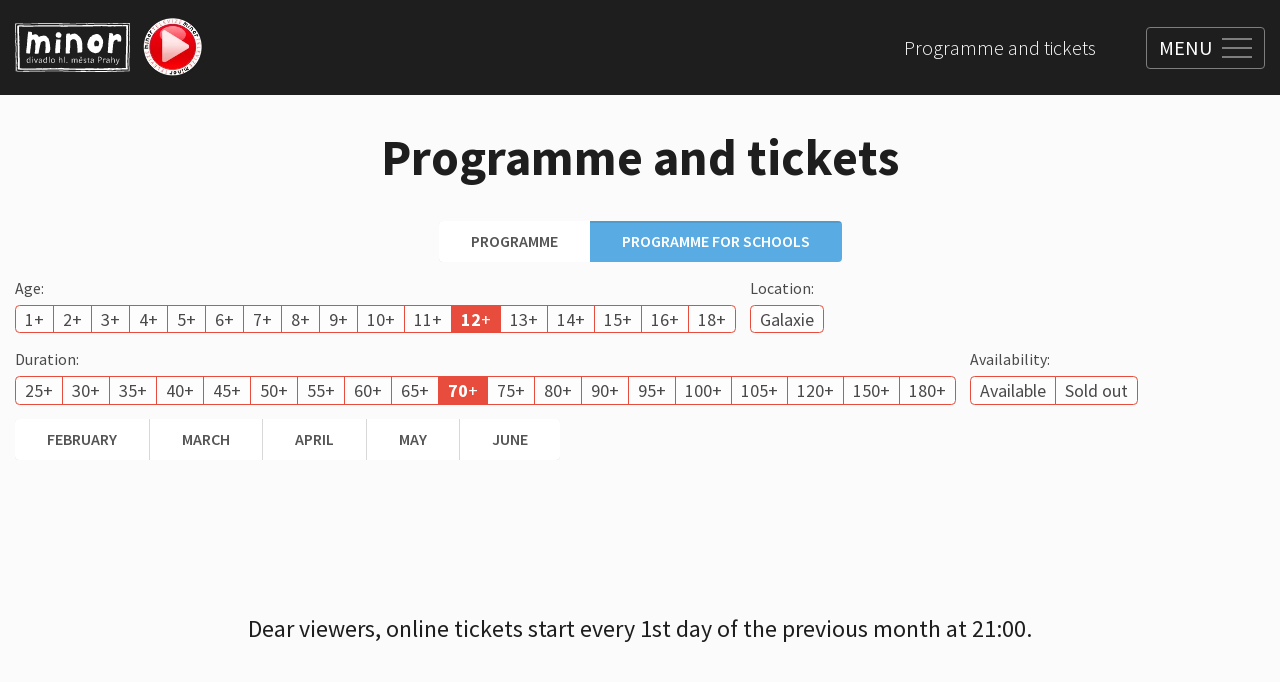

--- FILE ---
content_type: text/html; charset=utf-8
request_url: https://www.google.com/recaptcha/api2/anchor?ar=1&k=6Le8vAUgAAAAANu_mAAOXGJvx31w-ickwdqFk2J9&co=aHR0cHM6Ly93d3cubWlub3IuY3o6NDQz&hl=en&type=image&v=N67nZn4AqZkNcbeMu4prBgzg&theme=light&size=invisible&badge=bottomright&anchor-ms=20000&execute-ms=30000&cb=r9mony6je406
body_size: 49507
content:
<!DOCTYPE HTML><html dir="ltr" lang="en"><head><meta http-equiv="Content-Type" content="text/html; charset=UTF-8">
<meta http-equiv="X-UA-Compatible" content="IE=edge">
<title>reCAPTCHA</title>
<style type="text/css">
/* cyrillic-ext */
@font-face {
  font-family: 'Roboto';
  font-style: normal;
  font-weight: 400;
  font-stretch: 100%;
  src: url(//fonts.gstatic.com/s/roboto/v48/KFO7CnqEu92Fr1ME7kSn66aGLdTylUAMa3GUBHMdazTgWw.woff2) format('woff2');
  unicode-range: U+0460-052F, U+1C80-1C8A, U+20B4, U+2DE0-2DFF, U+A640-A69F, U+FE2E-FE2F;
}
/* cyrillic */
@font-face {
  font-family: 'Roboto';
  font-style: normal;
  font-weight: 400;
  font-stretch: 100%;
  src: url(//fonts.gstatic.com/s/roboto/v48/KFO7CnqEu92Fr1ME7kSn66aGLdTylUAMa3iUBHMdazTgWw.woff2) format('woff2');
  unicode-range: U+0301, U+0400-045F, U+0490-0491, U+04B0-04B1, U+2116;
}
/* greek-ext */
@font-face {
  font-family: 'Roboto';
  font-style: normal;
  font-weight: 400;
  font-stretch: 100%;
  src: url(//fonts.gstatic.com/s/roboto/v48/KFO7CnqEu92Fr1ME7kSn66aGLdTylUAMa3CUBHMdazTgWw.woff2) format('woff2');
  unicode-range: U+1F00-1FFF;
}
/* greek */
@font-face {
  font-family: 'Roboto';
  font-style: normal;
  font-weight: 400;
  font-stretch: 100%;
  src: url(//fonts.gstatic.com/s/roboto/v48/KFO7CnqEu92Fr1ME7kSn66aGLdTylUAMa3-UBHMdazTgWw.woff2) format('woff2');
  unicode-range: U+0370-0377, U+037A-037F, U+0384-038A, U+038C, U+038E-03A1, U+03A3-03FF;
}
/* math */
@font-face {
  font-family: 'Roboto';
  font-style: normal;
  font-weight: 400;
  font-stretch: 100%;
  src: url(//fonts.gstatic.com/s/roboto/v48/KFO7CnqEu92Fr1ME7kSn66aGLdTylUAMawCUBHMdazTgWw.woff2) format('woff2');
  unicode-range: U+0302-0303, U+0305, U+0307-0308, U+0310, U+0312, U+0315, U+031A, U+0326-0327, U+032C, U+032F-0330, U+0332-0333, U+0338, U+033A, U+0346, U+034D, U+0391-03A1, U+03A3-03A9, U+03B1-03C9, U+03D1, U+03D5-03D6, U+03F0-03F1, U+03F4-03F5, U+2016-2017, U+2034-2038, U+203C, U+2040, U+2043, U+2047, U+2050, U+2057, U+205F, U+2070-2071, U+2074-208E, U+2090-209C, U+20D0-20DC, U+20E1, U+20E5-20EF, U+2100-2112, U+2114-2115, U+2117-2121, U+2123-214F, U+2190, U+2192, U+2194-21AE, U+21B0-21E5, U+21F1-21F2, U+21F4-2211, U+2213-2214, U+2216-22FF, U+2308-230B, U+2310, U+2319, U+231C-2321, U+2336-237A, U+237C, U+2395, U+239B-23B7, U+23D0, U+23DC-23E1, U+2474-2475, U+25AF, U+25B3, U+25B7, U+25BD, U+25C1, U+25CA, U+25CC, U+25FB, U+266D-266F, U+27C0-27FF, U+2900-2AFF, U+2B0E-2B11, U+2B30-2B4C, U+2BFE, U+3030, U+FF5B, U+FF5D, U+1D400-1D7FF, U+1EE00-1EEFF;
}
/* symbols */
@font-face {
  font-family: 'Roboto';
  font-style: normal;
  font-weight: 400;
  font-stretch: 100%;
  src: url(//fonts.gstatic.com/s/roboto/v48/KFO7CnqEu92Fr1ME7kSn66aGLdTylUAMaxKUBHMdazTgWw.woff2) format('woff2');
  unicode-range: U+0001-000C, U+000E-001F, U+007F-009F, U+20DD-20E0, U+20E2-20E4, U+2150-218F, U+2190, U+2192, U+2194-2199, U+21AF, U+21E6-21F0, U+21F3, U+2218-2219, U+2299, U+22C4-22C6, U+2300-243F, U+2440-244A, U+2460-24FF, U+25A0-27BF, U+2800-28FF, U+2921-2922, U+2981, U+29BF, U+29EB, U+2B00-2BFF, U+4DC0-4DFF, U+FFF9-FFFB, U+10140-1018E, U+10190-1019C, U+101A0, U+101D0-101FD, U+102E0-102FB, U+10E60-10E7E, U+1D2C0-1D2D3, U+1D2E0-1D37F, U+1F000-1F0FF, U+1F100-1F1AD, U+1F1E6-1F1FF, U+1F30D-1F30F, U+1F315, U+1F31C, U+1F31E, U+1F320-1F32C, U+1F336, U+1F378, U+1F37D, U+1F382, U+1F393-1F39F, U+1F3A7-1F3A8, U+1F3AC-1F3AF, U+1F3C2, U+1F3C4-1F3C6, U+1F3CA-1F3CE, U+1F3D4-1F3E0, U+1F3ED, U+1F3F1-1F3F3, U+1F3F5-1F3F7, U+1F408, U+1F415, U+1F41F, U+1F426, U+1F43F, U+1F441-1F442, U+1F444, U+1F446-1F449, U+1F44C-1F44E, U+1F453, U+1F46A, U+1F47D, U+1F4A3, U+1F4B0, U+1F4B3, U+1F4B9, U+1F4BB, U+1F4BF, U+1F4C8-1F4CB, U+1F4D6, U+1F4DA, U+1F4DF, U+1F4E3-1F4E6, U+1F4EA-1F4ED, U+1F4F7, U+1F4F9-1F4FB, U+1F4FD-1F4FE, U+1F503, U+1F507-1F50B, U+1F50D, U+1F512-1F513, U+1F53E-1F54A, U+1F54F-1F5FA, U+1F610, U+1F650-1F67F, U+1F687, U+1F68D, U+1F691, U+1F694, U+1F698, U+1F6AD, U+1F6B2, U+1F6B9-1F6BA, U+1F6BC, U+1F6C6-1F6CF, U+1F6D3-1F6D7, U+1F6E0-1F6EA, U+1F6F0-1F6F3, U+1F6F7-1F6FC, U+1F700-1F7FF, U+1F800-1F80B, U+1F810-1F847, U+1F850-1F859, U+1F860-1F887, U+1F890-1F8AD, U+1F8B0-1F8BB, U+1F8C0-1F8C1, U+1F900-1F90B, U+1F93B, U+1F946, U+1F984, U+1F996, U+1F9E9, U+1FA00-1FA6F, U+1FA70-1FA7C, U+1FA80-1FA89, U+1FA8F-1FAC6, U+1FACE-1FADC, U+1FADF-1FAE9, U+1FAF0-1FAF8, U+1FB00-1FBFF;
}
/* vietnamese */
@font-face {
  font-family: 'Roboto';
  font-style: normal;
  font-weight: 400;
  font-stretch: 100%;
  src: url(//fonts.gstatic.com/s/roboto/v48/KFO7CnqEu92Fr1ME7kSn66aGLdTylUAMa3OUBHMdazTgWw.woff2) format('woff2');
  unicode-range: U+0102-0103, U+0110-0111, U+0128-0129, U+0168-0169, U+01A0-01A1, U+01AF-01B0, U+0300-0301, U+0303-0304, U+0308-0309, U+0323, U+0329, U+1EA0-1EF9, U+20AB;
}
/* latin-ext */
@font-face {
  font-family: 'Roboto';
  font-style: normal;
  font-weight: 400;
  font-stretch: 100%;
  src: url(//fonts.gstatic.com/s/roboto/v48/KFO7CnqEu92Fr1ME7kSn66aGLdTylUAMa3KUBHMdazTgWw.woff2) format('woff2');
  unicode-range: U+0100-02BA, U+02BD-02C5, U+02C7-02CC, U+02CE-02D7, U+02DD-02FF, U+0304, U+0308, U+0329, U+1D00-1DBF, U+1E00-1E9F, U+1EF2-1EFF, U+2020, U+20A0-20AB, U+20AD-20C0, U+2113, U+2C60-2C7F, U+A720-A7FF;
}
/* latin */
@font-face {
  font-family: 'Roboto';
  font-style: normal;
  font-weight: 400;
  font-stretch: 100%;
  src: url(//fonts.gstatic.com/s/roboto/v48/KFO7CnqEu92Fr1ME7kSn66aGLdTylUAMa3yUBHMdazQ.woff2) format('woff2');
  unicode-range: U+0000-00FF, U+0131, U+0152-0153, U+02BB-02BC, U+02C6, U+02DA, U+02DC, U+0304, U+0308, U+0329, U+2000-206F, U+20AC, U+2122, U+2191, U+2193, U+2212, U+2215, U+FEFF, U+FFFD;
}
/* cyrillic-ext */
@font-face {
  font-family: 'Roboto';
  font-style: normal;
  font-weight: 500;
  font-stretch: 100%;
  src: url(//fonts.gstatic.com/s/roboto/v48/KFO7CnqEu92Fr1ME7kSn66aGLdTylUAMa3GUBHMdazTgWw.woff2) format('woff2');
  unicode-range: U+0460-052F, U+1C80-1C8A, U+20B4, U+2DE0-2DFF, U+A640-A69F, U+FE2E-FE2F;
}
/* cyrillic */
@font-face {
  font-family: 'Roboto';
  font-style: normal;
  font-weight: 500;
  font-stretch: 100%;
  src: url(//fonts.gstatic.com/s/roboto/v48/KFO7CnqEu92Fr1ME7kSn66aGLdTylUAMa3iUBHMdazTgWw.woff2) format('woff2');
  unicode-range: U+0301, U+0400-045F, U+0490-0491, U+04B0-04B1, U+2116;
}
/* greek-ext */
@font-face {
  font-family: 'Roboto';
  font-style: normal;
  font-weight: 500;
  font-stretch: 100%;
  src: url(//fonts.gstatic.com/s/roboto/v48/KFO7CnqEu92Fr1ME7kSn66aGLdTylUAMa3CUBHMdazTgWw.woff2) format('woff2');
  unicode-range: U+1F00-1FFF;
}
/* greek */
@font-face {
  font-family: 'Roboto';
  font-style: normal;
  font-weight: 500;
  font-stretch: 100%;
  src: url(//fonts.gstatic.com/s/roboto/v48/KFO7CnqEu92Fr1ME7kSn66aGLdTylUAMa3-UBHMdazTgWw.woff2) format('woff2');
  unicode-range: U+0370-0377, U+037A-037F, U+0384-038A, U+038C, U+038E-03A1, U+03A3-03FF;
}
/* math */
@font-face {
  font-family: 'Roboto';
  font-style: normal;
  font-weight: 500;
  font-stretch: 100%;
  src: url(//fonts.gstatic.com/s/roboto/v48/KFO7CnqEu92Fr1ME7kSn66aGLdTylUAMawCUBHMdazTgWw.woff2) format('woff2');
  unicode-range: U+0302-0303, U+0305, U+0307-0308, U+0310, U+0312, U+0315, U+031A, U+0326-0327, U+032C, U+032F-0330, U+0332-0333, U+0338, U+033A, U+0346, U+034D, U+0391-03A1, U+03A3-03A9, U+03B1-03C9, U+03D1, U+03D5-03D6, U+03F0-03F1, U+03F4-03F5, U+2016-2017, U+2034-2038, U+203C, U+2040, U+2043, U+2047, U+2050, U+2057, U+205F, U+2070-2071, U+2074-208E, U+2090-209C, U+20D0-20DC, U+20E1, U+20E5-20EF, U+2100-2112, U+2114-2115, U+2117-2121, U+2123-214F, U+2190, U+2192, U+2194-21AE, U+21B0-21E5, U+21F1-21F2, U+21F4-2211, U+2213-2214, U+2216-22FF, U+2308-230B, U+2310, U+2319, U+231C-2321, U+2336-237A, U+237C, U+2395, U+239B-23B7, U+23D0, U+23DC-23E1, U+2474-2475, U+25AF, U+25B3, U+25B7, U+25BD, U+25C1, U+25CA, U+25CC, U+25FB, U+266D-266F, U+27C0-27FF, U+2900-2AFF, U+2B0E-2B11, U+2B30-2B4C, U+2BFE, U+3030, U+FF5B, U+FF5D, U+1D400-1D7FF, U+1EE00-1EEFF;
}
/* symbols */
@font-face {
  font-family: 'Roboto';
  font-style: normal;
  font-weight: 500;
  font-stretch: 100%;
  src: url(//fonts.gstatic.com/s/roboto/v48/KFO7CnqEu92Fr1ME7kSn66aGLdTylUAMaxKUBHMdazTgWw.woff2) format('woff2');
  unicode-range: U+0001-000C, U+000E-001F, U+007F-009F, U+20DD-20E0, U+20E2-20E4, U+2150-218F, U+2190, U+2192, U+2194-2199, U+21AF, U+21E6-21F0, U+21F3, U+2218-2219, U+2299, U+22C4-22C6, U+2300-243F, U+2440-244A, U+2460-24FF, U+25A0-27BF, U+2800-28FF, U+2921-2922, U+2981, U+29BF, U+29EB, U+2B00-2BFF, U+4DC0-4DFF, U+FFF9-FFFB, U+10140-1018E, U+10190-1019C, U+101A0, U+101D0-101FD, U+102E0-102FB, U+10E60-10E7E, U+1D2C0-1D2D3, U+1D2E0-1D37F, U+1F000-1F0FF, U+1F100-1F1AD, U+1F1E6-1F1FF, U+1F30D-1F30F, U+1F315, U+1F31C, U+1F31E, U+1F320-1F32C, U+1F336, U+1F378, U+1F37D, U+1F382, U+1F393-1F39F, U+1F3A7-1F3A8, U+1F3AC-1F3AF, U+1F3C2, U+1F3C4-1F3C6, U+1F3CA-1F3CE, U+1F3D4-1F3E0, U+1F3ED, U+1F3F1-1F3F3, U+1F3F5-1F3F7, U+1F408, U+1F415, U+1F41F, U+1F426, U+1F43F, U+1F441-1F442, U+1F444, U+1F446-1F449, U+1F44C-1F44E, U+1F453, U+1F46A, U+1F47D, U+1F4A3, U+1F4B0, U+1F4B3, U+1F4B9, U+1F4BB, U+1F4BF, U+1F4C8-1F4CB, U+1F4D6, U+1F4DA, U+1F4DF, U+1F4E3-1F4E6, U+1F4EA-1F4ED, U+1F4F7, U+1F4F9-1F4FB, U+1F4FD-1F4FE, U+1F503, U+1F507-1F50B, U+1F50D, U+1F512-1F513, U+1F53E-1F54A, U+1F54F-1F5FA, U+1F610, U+1F650-1F67F, U+1F687, U+1F68D, U+1F691, U+1F694, U+1F698, U+1F6AD, U+1F6B2, U+1F6B9-1F6BA, U+1F6BC, U+1F6C6-1F6CF, U+1F6D3-1F6D7, U+1F6E0-1F6EA, U+1F6F0-1F6F3, U+1F6F7-1F6FC, U+1F700-1F7FF, U+1F800-1F80B, U+1F810-1F847, U+1F850-1F859, U+1F860-1F887, U+1F890-1F8AD, U+1F8B0-1F8BB, U+1F8C0-1F8C1, U+1F900-1F90B, U+1F93B, U+1F946, U+1F984, U+1F996, U+1F9E9, U+1FA00-1FA6F, U+1FA70-1FA7C, U+1FA80-1FA89, U+1FA8F-1FAC6, U+1FACE-1FADC, U+1FADF-1FAE9, U+1FAF0-1FAF8, U+1FB00-1FBFF;
}
/* vietnamese */
@font-face {
  font-family: 'Roboto';
  font-style: normal;
  font-weight: 500;
  font-stretch: 100%;
  src: url(//fonts.gstatic.com/s/roboto/v48/KFO7CnqEu92Fr1ME7kSn66aGLdTylUAMa3OUBHMdazTgWw.woff2) format('woff2');
  unicode-range: U+0102-0103, U+0110-0111, U+0128-0129, U+0168-0169, U+01A0-01A1, U+01AF-01B0, U+0300-0301, U+0303-0304, U+0308-0309, U+0323, U+0329, U+1EA0-1EF9, U+20AB;
}
/* latin-ext */
@font-face {
  font-family: 'Roboto';
  font-style: normal;
  font-weight: 500;
  font-stretch: 100%;
  src: url(//fonts.gstatic.com/s/roboto/v48/KFO7CnqEu92Fr1ME7kSn66aGLdTylUAMa3KUBHMdazTgWw.woff2) format('woff2');
  unicode-range: U+0100-02BA, U+02BD-02C5, U+02C7-02CC, U+02CE-02D7, U+02DD-02FF, U+0304, U+0308, U+0329, U+1D00-1DBF, U+1E00-1E9F, U+1EF2-1EFF, U+2020, U+20A0-20AB, U+20AD-20C0, U+2113, U+2C60-2C7F, U+A720-A7FF;
}
/* latin */
@font-face {
  font-family: 'Roboto';
  font-style: normal;
  font-weight: 500;
  font-stretch: 100%;
  src: url(//fonts.gstatic.com/s/roboto/v48/KFO7CnqEu92Fr1ME7kSn66aGLdTylUAMa3yUBHMdazQ.woff2) format('woff2');
  unicode-range: U+0000-00FF, U+0131, U+0152-0153, U+02BB-02BC, U+02C6, U+02DA, U+02DC, U+0304, U+0308, U+0329, U+2000-206F, U+20AC, U+2122, U+2191, U+2193, U+2212, U+2215, U+FEFF, U+FFFD;
}
/* cyrillic-ext */
@font-face {
  font-family: 'Roboto';
  font-style: normal;
  font-weight: 900;
  font-stretch: 100%;
  src: url(//fonts.gstatic.com/s/roboto/v48/KFO7CnqEu92Fr1ME7kSn66aGLdTylUAMa3GUBHMdazTgWw.woff2) format('woff2');
  unicode-range: U+0460-052F, U+1C80-1C8A, U+20B4, U+2DE0-2DFF, U+A640-A69F, U+FE2E-FE2F;
}
/* cyrillic */
@font-face {
  font-family: 'Roboto';
  font-style: normal;
  font-weight: 900;
  font-stretch: 100%;
  src: url(//fonts.gstatic.com/s/roboto/v48/KFO7CnqEu92Fr1ME7kSn66aGLdTylUAMa3iUBHMdazTgWw.woff2) format('woff2');
  unicode-range: U+0301, U+0400-045F, U+0490-0491, U+04B0-04B1, U+2116;
}
/* greek-ext */
@font-face {
  font-family: 'Roboto';
  font-style: normal;
  font-weight: 900;
  font-stretch: 100%;
  src: url(//fonts.gstatic.com/s/roboto/v48/KFO7CnqEu92Fr1ME7kSn66aGLdTylUAMa3CUBHMdazTgWw.woff2) format('woff2');
  unicode-range: U+1F00-1FFF;
}
/* greek */
@font-face {
  font-family: 'Roboto';
  font-style: normal;
  font-weight: 900;
  font-stretch: 100%;
  src: url(//fonts.gstatic.com/s/roboto/v48/KFO7CnqEu92Fr1ME7kSn66aGLdTylUAMa3-UBHMdazTgWw.woff2) format('woff2');
  unicode-range: U+0370-0377, U+037A-037F, U+0384-038A, U+038C, U+038E-03A1, U+03A3-03FF;
}
/* math */
@font-face {
  font-family: 'Roboto';
  font-style: normal;
  font-weight: 900;
  font-stretch: 100%;
  src: url(//fonts.gstatic.com/s/roboto/v48/KFO7CnqEu92Fr1ME7kSn66aGLdTylUAMawCUBHMdazTgWw.woff2) format('woff2');
  unicode-range: U+0302-0303, U+0305, U+0307-0308, U+0310, U+0312, U+0315, U+031A, U+0326-0327, U+032C, U+032F-0330, U+0332-0333, U+0338, U+033A, U+0346, U+034D, U+0391-03A1, U+03A3-03A9, U+03B1-03C9, U+03D1, U+03D5-03D6, U+03F0-03F1, U+03F4-03F5, U+2016-2017, U+2034-2038, U+203C, U+2040, U+2043, U+2047, U+2050, U+2057, U+205F, U+2070-2071, U+2074-208E, U+2090-209C, U+20D0-20DC, U+20E1, U+20E5-20EF, U+2100-2112, U+2114-2115, U+2117-2121, U+2123-214F, U+2190, U+2192, U+2194-21AE, U+21B0-21E5, U+21F1-21F2, U+21F4-2211, U+2213-2214, U+2216-22FF, U+2308-230B, U+2310, U+2319, U+231C-2321, U+2336-237A, U+237C, U+2395, U+239B-23B7, U+23D0, U+23DC-23E1, U+2474-2475, U+25AF, U+25B3, U+25B7, U+25BD, U+25C1, U+25CA, U+25CC, U+25FB, U+266D-266F, U+27C0-27FF, U+2900-2AFF, U+2B0E-2B11, U+2B30-2B4C, U+2BFE, U+3030, U+FF5B, U+FF5D, U+1D400-1D7FF, U+1EE00-1EEFF;
}
/* symbols */
@font-face {
  font-family: 'Roboto';
  font-style: normal;
  font-weight: 900;
  font-stretch: 100%;
  src: url(//fonts.gstatic.com/s/roboto/v48/KFO7CnqEu92Fr1ME7kSn66aGLdTylUAMaxKUBHMdazTgWw.woff2) format('woff2');
  unicode-range: U+0001-000C, U+000E-001F, U+007F-009F, U+20DD-20E0, U+20E2-20E4, U+2150-218F, U+2190, U+2192, U+2194-2199, U+21AF, U+21E6-21F0, U+21F3, U+2218-2219, U+2299, U+22C4-22C6, U+2300-243F, U+2440-244A, U+2460-24FF, U+25A0-27BF, U+2800-28FF, U+2921-2922, U+2981, U+29BF, U+29EB, U+2B00-2BFF, U+4DC0-4DFF, U+FFF9-FFFB, U+10140-1018E, U+10190-1019C, U+101A0, U+101D0-101FD, U+102E0-102FB, U+10E60-10E7E, U+1D2C0-1D2D3, U+1D2E0-1D37F, U+1F000-1F0FF, U+1F100-1F1AD, U+1F1E6-1F1FF, U+1F30D-1F30F, U+1F315, U+1F31C, U+1F31E, U+1F320-1F32C, U+1F336, U+1F378, U+1F37D, U+1F382, U+1F393-1F39F, U+1F3A7-1F3A8, U+1F3AC-1F3AF, U+1F3C2, U+1F3C4-1F3C6, U+1F3CA-1F3CE, U+1F3D4-1F3E0, U+1F3ED, U+1F3F1-1F3F3, U+1F3F5-1F3F7, U+1F408, U+1F415, U+1F41F, U+1F426, U+1F43F, U+1F441-1F442, U+1F444, U+1F446-1F449, U+1F44C-1F44E, U+1F453, U+1F46A, U+1F47D, U+1F4A3, U+1F4B0, U+1F4B3, U+1F4B9, U+1F4BB, U+1F4BF, U+1F4C8-1F4CB, U+1F4D6, U+1F4DA, U+1F4DF, U+1F4E3-1F4E6, U+1F4EA-1F4ED, U+1F4F7, U+1F4F9-1F4FB, U+1F4FD-1F4FE, U+1F503, U+1F507-1F50B, U+1F50D, U+1F512-1F513, U+1F53E-1F54A, U+1F54F-1F5FA, U+1F610, U+1F650-1F67F, U+1F687, U+1F68D, U+1F691, U+1F694, U+1F698, U+1F6AD, U+1F6B2, U+1F6B9-1F6BA, U+1F6BC, U+1F6C6-1F6CF, U+1F6D3-1F6D7, U+1F6E0-1F6EA, U+1F6F0-1F6F3, U+1F6F7-1F6FC, U+1F700-1F7FF, U+1F800-1F80B, U+1F810-1F847, U+1F850-1F859, U+1F860-1F887, U+1F890-1F8AD, U+1F8B0-1F8BB, U+1F8C0-1F8C1, U+1F900-1F90B, U+1F93B, U+1F946, U+1F984, U+1F996, U+1F9E9, U+1FA00-1FA6F, U+1FA70-1FA7C, U+1FA80-1FA89, U+1FA8F-1FAC6, U+1FACE-1FADC, U+1FADF-1FAE9, U+1FAF0-1FAF8, U+1FB00-1FBFF;
}
/* vietnamese */
@font-face {
  font-family: 'Roboto';
  font-style: normal;
  font-weight: 900;
  font-stretch: 100%;
  src: url(//fonts.gstatic.com/s/roboto/v48/KFO7CnqEu92Fr1ME7kSn66aGLdTylUAMa3OUBHMdazTgWw.woff2) format('woff2');
  unicode-range: U+0102-0103, U+0110-0111, U+0128-0129, U+0168-0169, U+01A0-01A1, U+01AF-01B0, U+0300-0301, U+0303-0304, U+0308-0309, U+0323, U+0329, U+1EA0-1EF9, U+20AB;
}
/* latin-ext */
@font-face {
  font-family: 'Roboto';
  font-style: normal;
  font-weight: 900;
  font-stretch: 100%;
  src: url(//fonts.gstatic.com/s/roboto/v48/KFO7CnqEu92Fr1ME7kSn66aGLdTylUAMa3KUBHMdazTgWw.woff2) format('woff2');
  unicode-range: U+0100-02BA, U+02BD-02C5, U+02C7-02CC, U+02CE-02D7, U+02DD-02FF, U+0304, U+0308, U+0329, U+1D00-1DBF, U+1E00-1E9F, U+1EF2-1EFF, U+2020, U+20A0-20AB, U+20AD-20C0, U+2113, U+2C60-2C7F, U+A720-A7FF;
}
/* latin */
@font-face {
  font-family: 'Roboto';
  font-style: normal;
  font-weight: 900;
  font-stretch: 100%;
  src: url(//fonts.gstatic.com/s/roboto/v48/KFO7CnqEu92Fr1ME7kSn66aGLdTylUAMa3yUBHMdazQ.woff2) format('woff2');
  unicode-range: U+0000-00FF, U+0131, U+0152-0153, U+02BB-02BC, U+02C6, U+02DA, U+02DC, U+0304, U+0308, U+0329, U+2000-206F, U+20AC, U+2122, U+2191, U+2193, U+2212, U+2215, U+FEFF, U+FFFD;
}

</style>
<link rel="stylesheet" type="text/css" href="https://www.gstatic.com/recaptcha/releases/N67nZn4AqZkNcbeMu4prBgzg/styles__ltr.css">
<script nonce="1VqxhWP1thTJwdS3bzNdrg" type="text/javascript">window['__recaptcha_api'] = 'https://www.google.com/recaptcha/api2/';</script>
<script type="text/javascript" src="https://www.gstatic.com/recaptcha/releases/N67nZn4AqZkNcbeMu4prBgzg/recaptcha__en.js" nonce="1VqxhWP1thTJwdS3bzNdrg">
      
    </script></head>
<body><div id="rc-anchor-alert" class="rc-anchor-alert"></div>
<input type="hidden" id="recaptcha-token" value="[base64]">
<script type="text/javascript" nonce="1VqxhWP1thTJwdS3bzNdrg">
      recaptcha.anchor.Main.init("[\x22ainput\x22,[\x22bgdata\x22,\x22\x22,\[base64]/[base64]/[base64]/MjU1OlQ/NToyKSlyZXR1cm4gZmFsc2U7cmV0dXJuISgoYSg0MyxXLChZPWUoKFcuQkI9ZCxUKT83MDo0MyxXKSxXLk4pKSxXKS5sLnB1c2goW0RhLFksVD9kKzE6ZCxXLlgsVy5qXSksVy5MPW5sLDApfSxubD1GLnJlcXVlc3RJZGxlQ2FsbGJhY2s/[base64]/[base64]/[base64]/[base64]/WVtTKytdPVc6KFc8MjA0OD9ZW1MrK109Vz4+NnwxOTI6KChXJjY0NTEyKT09NTUyOTYmJmQrMTxULmxlbmd0aCYmKFQuY2hhckNvZGVBdChkKzEpJjY0NTEyKT09NTYzMjA/[base64]/[base64]/[base64]/[base64]/bmV3IGdbWl0oTFswXSk6RD09Mj9uZXcgZ1taXShMWzBdLExbMV0pOkQ9PTM/bmV3IGdbWl0oTFswXSxMWzFdLExbMl0pOkQ9PTQ/[base64]/[base64]\x22,\[base64]\x22,\x22w4Y5wrfCtlHCksKlGMK5w6vDrSRewrFYwohLwqlCwrLDmlzDv3rCn2VPw6zCk8ObwpnDmV3CgMOlw7XDnkHCjRLCgDfDksOLeGLDnhLDrsOUwo/ClcKKMMK1S8KsNMODEcOPw7DCmcOYwqnCvl4tCgAdQldmasKLOsOjw6rDo8ONwpRfwqPDl3wpNcKrYTJHKMOFTkZxw7gtwqEtGMKMdMORCsKHesOnI8K+w58CQm/DvcOVw7E/[base64]/CoRw6UsKGLcOZQcK2w4nDskp0HlXCksOlwqYkw6YpwrDCp8KCwpV1f0gmJsKFZMKGwpt6w55OwqUwVMKiwoZaw6tYwqEzw7vDrcOBNcO/UAVCw5zCp8KqCcO2LzXCqcO8w6nDl8K2wqQmVsKzworCrhjDpsKpw5/DvsO2X8OewrzCssO4EsKIwp/Dp8OzV8OuwqliLsKqworCgcOQe8OCBcOEFjPDp1kAw45+w5LCqcKYF8K0w5PDqVhywoDCosK5wppneDvCp8OUbcK4wpnCpmnCvxUvwoUiwpMqw49vHBvClHU5wpjCscKBZcKMBmDCrcKUwrs5w4zDoTRLwrp4IgbCg0nCgDZcwpEBwrxxw4ZHYF/Ch8Kgw6MZTgxsb34Abm9rdsOERQISw5NZw7XCucO9wqVYAGNnw7MHLBFlwovDq8OLN1TCgVt6CsKya1poccOiw67DmcOswoYDFMKMVHYjFsKiUsOfwogNQMKbRx/CicKdwrTDrsOKJ8O5aRTDm8Kmw4fCiyXDscKPw71hw4o0wqvDmsKfw7YtLD8FaMKfw54Ww7/[base64]/CjCnCjFdKwoxVw5N3w7dRZntOwrkWD8OLw5lgwoBsEWXCgcOcw7/[base64]/Dk8KhS8O+XFAyw4oiwoBJwpBOw7nDqsOaczrCq8KWbyPCpA7DgS/Ds8Oxw6XCtsOqUMKsUsKEw4k3bMOhP8Kyw6YBWlzDjkrDkcONw6PCmlIUN8K2w4gSZlEoayUHw4rCs3jCikQuNgfDjHzCrcKGw7PDt8OwwofCiWhjwq7Di1/DgcOiw5HDglBsw51qB8O6w7HCoWkEwoTDksKvw7powrXDiyvDrU/DrjLCgsO7wozCuSzCjsKwIsKNGQfCtMK5ZsK5C3hZZsKjIsOmw5fDlsOqTMKCwrLDhMKcecOFw61rw73CjMKhwrJFSjzCqMOnwpYCHcOyICrDjcO9UR/DtStwKsOrGGLCqh8YHMOaDMOnccKrRGw7fwEmw7zDtXYdwoU1AsOPw5DCtMO/w5Mdw4FBwpfDpMOFPMO/wp9Yei/DssKuL8OYwpVOw6EZw4zDnMOPwocUwrHDlsKcw6dNw6TDpMKxwpjCt8K9w7ACGlDDj8O0G8O1wqDDiUVrwq7DhUV+w6wYwoMyL8Kuw4oewq9DwrXCqU1FwoTCgMKCYV7CvkouNTtXw4NNC8O/WyAJwp5xwrnDl8K+GcKQZMKmfiPDvMKzIxTChMKyOlIrRMOyw4jDhHnDvntjZMKJThrDiMKrJxlLasO7w53Cp8KHPkF8w5nDthrDhsK7wpjCjsOnw7cwwpfCvT9/w7B7wr5Cw7tgXAjCp8KzwrcQwpRdIW0nw5w4G8Okw4/[base64]/Dk15/w4fDiitqw6MHw77CuW3DjXR2UE7Cv8ODfEXDmHEYw4DDmiTCjcO2eMKGGStSw5vDmk7CnE97wrrCuMO1K8OMD8Ovwo/DqsOzPGlNNl7Ci8OjHinDk8KRF8KYe8KRSD/CjFhgwqvDjjnDgFHDvBFBwoLDr8KKw43DtkhpaMOkw54ZLjo5wo18w5gKLMK1w5gDwo8gFl1HwpNJesKWw7jDnMO9w6ZxLsKQwq/CkcOWwpp9TGbDtsO+FsOHVjfCnDgGwpLCqAzChy0BwqLCrcKQVcOQACfDmsOwwo8cdcO4w6zDiC57wqcxFcOyZMOWw5DDmsKBNsKqw4FgF8KYH8ObFzEuwojDnxrCsmDDszDCpUzChS5/[base64]/Q8KaWMK5wpvCmcKTF8KNN8KNwqLDrGPDoE3CnRF3LSHCusO9wo3DjGnDrMKMwqMBw4nDjGkRwofDgiIXRcKTcFLDt2jDkQLCkB7CsMKjw7sKU8K3a8OMEMKlecOvwoDClsKZw7BDw45dw65OSW7DnlfCgcOVcMOSw5w6w6XDpFDCksOFA2o/HsOhHcKJD2DChMOqLBUhNsOCwp5JTVTDg1ZPw5kbdsKQH3cow4fDjlHDhsOYwpZrFsOPwo7CrnNIw6FeU8KuQzjDg2vDtGFWNDjCq8KDw5/DighfVVs9YsKQwoA6w6gew7HDtTYGOzzDkQfDusKWVTfDocOXwrgMw7gHwpEWwqkdQ8K/Zm8ALsOYwqzDrjZYw4LDhsOQwpNWdMKJHsOBw7w1woPCuFbCr8Ksw7jDnMOYw4piwoLDsMK3Y0RWw5nCgMOAw7QQfcKPQScGwpk8YFnCk8KRw6gCAcOGUgMMwqXCmVw/Tm1fW8OYwqbDvAZYw7skIMKRBsOfw47DpkPDlXPCqcO5VsK2VSfCm8Opw6zChnZRwpRXwrZCM8KOwp1jcRfDpWAaeAVKQMK9wrPCig1KWgc0wpTCg8OTW8OYwoPDsyHDqkXCs8OTwpMDQixow64jH8KzP8OBwo/[base64]/CtzDDhCLDiMKEwoA1UnzCtMKtdBdXwqQ1woxvw7TCl8KvYgFIwpTCi8Kew5IGY1LDmMOxw5DCk2BLw7LDl8K8GQt0Z8OLF8Oyw5vDshjDisO0wrnCrcOZPsOcfsK7SsOkw6nCqw/DhmBBwpnChl9MZxF9wqY6R2c9wrbCrkPDt8K+K8O3dcOIN8O3w7bCi8KCZsKswr3CvMO3O8Kww6zCgMOYKBDCknbDuF/DlEkkMg5HwrvDjxLDp8KVwr/CscK2wqZlAsOQwq12CWtHw7NPwodYwoTDoAdMwoDCj0o8A8Omw4nCicKGblfCqsOjJMOYJcO4HkouKG/[base64]/DpT/[base64]/w6fCvMOPb8K/w4cuTsKRw57CuMO2TMKdOh/Ctz7ClcO3w5hYJ1g+csONwoPCu8K4wpprw5Zvw4QrwrBAwqUYw7dXG8KhElg/w7bCo8OBwo/[base64]/w57DoSM1w5oiwrElJMK6wr/CrhbDhMKGXsOZIMK/wrnCjArDtRQZw4/[base64]/Co8Ogw6jCjkZCPi7CgMKuwoRLQsKTwq9jwrHDrxrDtgwKw5g5w5A9wojDhC1nw7YiHsKiUilMdh/DusOidQXCp8O+wrwzwoRww7LCs8Oxw4ktN8O7w74bXxXDgcK8w44VwqQhV8Okw5VbacKLwpnChUXDrmDCtsOnwqNQe2oMw6UlesK6aCIwwrlMOMKVwqTCmjprPcKIb8K0WMKFScOsKArCi0HDhMKse8O9LGpAw6VQEQnDiMKswo4QU8KlM8K8wo/DhwPCvSLDjQVZVsKjO8KPwovDkX7CmiJWdT3CkjERw7p1w5tKw4TCgWjDksKSIRLDlsKPwrFnHsK7w7XDjGnCpcKYwqgLw5d9B8KhKcO5ZcKzf8KSJ8O8flHClUjChsKmw6bDpDjDtSY/[base64]/w7VFwqZWMTjCnynDgwgiwqbDlXwgJmrDq1Z8UAcAw7HDk8Kqw6dWw5DCkcKxM8O4A8KyCsOYPkJ0worDg3/CvDzDvgjCiGHCo8KhCsKSXG0TD0kIGMOLw4MFw6pOWMK7woPDim0/KT0Rw6DDkTtSYzHChnYIw7fCjQEfIMK7bcK7woTDh0JSwo4yw5DCr8KlwoHCoiI6woBVw40/[base64]/wpFyw6Vow74vAcK1KsOvakbCqD0OMzfCgcO5wrfDkcOdwpVLa8KwPUPCtmXDoGNXw4B4QsO3XAtGw7QKwr/[base64]/[base64]/XTTDmcOTVsO0wqDChThgCcKZwr48HMOIw5xcC8KvBcKZUUt8wqjDk8OawofCjhcNw7VBwqPCvQ3DrsOET15uw5F9w4hkIDPDs8OOdGrDkmgQwrRSwq1FC8O6EQo9w5LDssKBMMKKw5oew5tmahccfCvDnlQrHcOLdg/DmMKNRMKFT1ozK8OYAsOuwpbDnxXDvcOMwrsNw6pGPWJ9wrbCqgwXXsOTwpUXwrDClMKGLRMsw4jDnhlPwojDuTRaInXCt1fDmsOMRUMWw4DDoMO3wr8CwqvDsXzCqErCvjrDnCwsBS7CjsKsw617M8KGUipsw7Qyw5cMwqDDuCESAcOZw4/DkcOtw73CvcOrZcOtF8OEXMOJY8KTRcK3w7nDkMKyV8KyZzBywpnCoMOiPcKhScKmG2TDpj3Ch8OKwqzDg8OsPid3w63Dt8Ofwrxgw5LChsOhwpPDsMKZI3DDgUrCpE/DgFzCr8OxOG/Dk1U8XcODw6YQFcOfY8OHw640w7TDp2XDogYBw6LCv8Ogw6g4BcOqMTpDPcKTGAHCuBLDjMKBYwMrI8KIVhNdw7xNSHzDvGATMlDCsMOMwrMhRGzCvmTCvkzDuzEPw6lTwofDkcKCwoPDqcK0w7zDuFLCgsKuGhPCuMO+OcKiwqwcFcOOSsOtw4wKw4YTLQTDmg/ClwwrZcOQDHbCsE/DhVUnKBMrw79ew6pSw4xJw57DqWjDjsKzw6sDZ8KLfW/CkAIZw7zCk8O/QmN9V8OQIcOIekLDvMKmFgxLwooJY8KlMsO2On88aMOZw5HCkQZbwpEPwpzCoEHCsRvCpzYrdVDCoMKRwrnCl8K0NXXCmsO/ElE3ECEVw7fDlMO1OsKRJG/Cu8KuClRBHjQWw75JcMKKw4LCssOcwp1HcsO+IUszwpbCmgV4SMKxwrLCrHwKbwBJw5vDh8KHKMOFwrDCl1B1X8KyQVzDsGzCsV5aw4QpH8KqW8O2w6HCtTbDgUsCHcO2wrNFNMOCw7vDpsK0wqJ/E08mwqLCjsKRSyB2Rj/CrAgjc8OCV8KgB15Pw4LDhhjDs8KiYMK2BcK1O8KKesK8F8K0wo51w4w4fSTDjVgBHGTCkTLDrAdSw5IONnNrWwNZaRHClMK7UsO9PMKaw7TDgynCigzDksO+w5rDpVRMwpPCmsODw6ddAcKqe8K8wpDCvj/Ds1PCnjNVfcKrV33DnzxJHMKKw5sUw7tYRMOlPTo6w7TDhAtVYxIWw7DDi8KcBzrCiMOKw5rDuMODw5Q9OFl7wqLCocK/[base64]/Cs28DwqFkwojDuzoIbDHCjXXCj8KRw6B4w5hrB8Ktw5HDtX/[base64]/ClRExJ33CosKGUjjDh8KRQmzDpcKGTXfDtTXDqMOiVC3CiyXDhMKiwptWfMOVIHtnw7pRwrvCjMKxw5BCXR0qw5nDjMKGBcOhwpfDjMO6w4tnwrczFStaZi/[base64]/DsMOlQMKJwqxINsOWaCTDhArCjcOlwofCocKHw6RtOsKnQcKuwrfDtMKbw5Bjw5HDvDDCjcKswqExZi8QJxA4w5TCo8KhacKdQ8KjIW/ChX3DuMOVw64LwpFbUMOcWUg+w6PCrsO2cXZDKjjCocK9S2LDlX8SPsO2G8OeIwUIw5nDlMOvwofCuTwCesKjw4nCosOPwrw/w4JUwrxCwq/[base64]/Cl8OaHQkkw6PDkUIRaHLDvcOnwpLCj8OPwpvDncKEw7zDn8O9wpxTbU/CpMKXN2N4C8O9w5YTw5LDmcOLw57Dh1HDrMKAwpfCocOFwrUZfcKNBVrDvcKMWMKDbcOZw57DvzkPwqVMwpkmfMKZDA3DpcOFw7jCslvDqMOMwozCsMKhUzgHw6XCkMKwworDuE9VwrtdXsKuw4IBP8OZwqJxwrl/dyNcYXzDpjBxSHFgw4ZqwpbDlsKvwrPDmCdTwrNWwqcOFllxwofDs8OLXsONfcKxaMKyUmMWw45WwonDhnHDvwzCn04wCMK3wqBPCcOjwrZSwo/DmEPDjGACwpLDscKVw4vCkMO+UcOWwpDDqsKmwrVUR8K8cHNaw4fCjcOWwp/DgHVZJBkyQMKSJmXChsKsQjvCjMOtw4TDlMKHw6zDscOwcsO2w4LDnsOlQsK5W8OKwqskDEvCg3pQZsKEw6HDjcKtScOBBsOjw6cCJnvCjy7DgwsbKCxxVC4uYFE9w7JEw5MQw7nCqsKiIcKZwovDrFBqG1YmRMKOcAjDpcKhw4jDkcK/a1PDkMOqIlrDlsKCOFjDlhBPw5XCgF0ww6nDtRlnChLDmsOmSHQEZQ0kwpfDjG5UEzIQwrRjEsO1woglVMKrwoUyw6cAf8OAwoDDmXQGwr/DjHPCmMKqWGfDo8KlVsOCRMKBwqjDs8KVbEwbw5rDpiRrH8KHwpwiRh/DqTsrw4B3PU5Qw5TCiHB8wovDpMObd8KNw7nCmAzDjWc6w7jDrHxwVR5FBkHDphdRLcOQVSvDmMKjwol7RA1cwrELwo5QEXPCiMKhS11kTHMBwqfCnMOeNDDCh1fDuFUaccOueMKTwpo8wo7Cg8Odwp3Ct8Onw4VyMcKXwrNQEsKAwrLCjFLChsKNwp/CjDoRw53DnB/[base64]/[base64]/[base64]/KMKWQ8KYdxfDqcOvwqQCdg7DgQ9Ow4nCrhMgw4drZyRXwq8UwoZdw5bDmsOfR8O1bW0RwrADPsKcwqzCoMK8ZVrCvEwAw5gCwpzDj8O7FS/CkMOYdwXCssKGwqHDs8OQw7LCv8OeS8KOeQTDicOMA8OgwqsWfjfDr8OCwq18UMKbwo/DvBgpHcK9JcK6wo/[base64]/Y8OWwrTCoSLDq8KQRwbDskLDvcKeKcKyw7jDvsKCw60Bw6Mpw4YGw6UVwrzDq1Zgw7HDqcOHQUJMw6Itwo47wpFzwpNeJ8O7wrfDoiJ8IMKnGMO5w7fDu8K9YAXCjmvCp8OhCcKiY1bCocORwo/DtcOBWFXDtkAMwrAaw6XCo3YCwr8JXC7DtcKDO8OUwoTCjzEswqgGfzTClA3CvSMaGsOccxDDjhPCmlXDscKHasKoV2DDmcOXQwIOa8KET3DDt8KfQMOKMMK8wrNkNQvDjsKjXcOUN8Oww7fDrMOXwobCqWvCuwFCN8KzYn/Di8KTwqwWwq7CrMKfwr7CiTgBw507woXClULDowNTBiRaU8O4w77Du8OFMcKBWMO+a8OqTCkDehJHXMKqwpsyH3nDlcO9w7vCnWN1wrTCqm0Xd8O+eQvCisK8wpDDtMK/ZBFHTMK9b0bCnzUZw7rCqcKDcsOYw73DhSXCgE/DkkPDvV3Cl8Knw6TCpsKmwp0Bw73DkVPDrMOlAl9+wqAww5TCpsOCwpvCq8Okwr14wrXDuMKBE2zCsn/Ck355CsOqBsOZGGpOCBXDs30yw7kvworDrlEQwqU1w4p4Ii7Ds8KzwqfDssOJUcOID8OIbHnDt0nClmXCi8KjEyvCssK2EmAHwqLCsUTCl8K0wpHDrG3CkWYBwpJZVsOmTFcYwqJ3YHjCmsKYwrxrwo08YnDDsFl/wqEhwrvDsE3DlMKqw4NPCRPDqiXCo8KdU8OFw75QwroAB8OjwqbCn0jDqUHDpMKSXMKdF2TDhkR1e8KKYVMvw4fCtsOacxzDq8KIw59rahfDgcKfw5TDhMO8w6ByEk/[base64]/CixvDnBDDtsKBw599LcOnMsKXw6JLaVHCmUkGTMOUwocpwrvDpyTDkk/Dg8KLwpnDmWjCjcKmwobDi8KBUTxnUMKCwojCl8OhRCTDunzCucKZdVHCmcKfVsOKwpfDrlnDk8OUw6LCmyFiw5kZw4DDk8OVwq/DtTZ3JS3Ci17Dg8K4ecOXZTMeZywUY8Ouwr9owrzCgVVfw5NZwrxPKw5Zw7k0IynCt07DuwBJwplVw5bCpsKEZ8KfFQEGwprDrMOVOyBxwqYQw5BaYH7Dl8O+w5sIZ8OEwp/DkhBZN8KBwpDCokxPwoh0FMOncFPCk1rCscOnw7R9wqDChsKKwqTCh8K8XmzDpMKPwrMLFMKWw5fDg0YPwpcaEzI+w5Z8w7nDn8OpRHA7w5ZCw53Dr8K5EcKmw7xkw6UPI8KMw70Nw4bDriEBeytBwptkw7vDsMK/w7DCuENmw7B/w7LDpUvCv8OMwr0BQMOlDiLDjEUJbX3DjsOdIMKJw60lQXTCoQUPcMOrw43CpsOBw5vCicKdwr/CjMOrLh7CksKmbMKgwobDlBZNIcO1w4HCgcKHwrvCpAHCr8OvFg5+TMOZUcKCUD12bsOMfFzCoMKtEVsVw7lcIVt/[base64]/Dv8OAw5bDsMO4w7VSwqh3ZMOzFDTCoMKaw5rCoWDCosOhw4vCoCFYEMOBw7bDnyPCtmfCh8K6JxTDoQbDjsKKSFXCmgc4YcKww5fDnAYrLwvCl8KIwqclD0pvw5nDhSjCkUlXIAZuwpTCtVo7BGsebQrCrgN/w5LDgA/ClGnDnMKuwqTDoXY+wrVJbcOtwpLDmMK3wozDg3w7w69Sw7/[base64]/[base64]/WMKmwrPDocOTeyrCoSRrwofCkW5bRMOgwpUpRV7DqcK6WGDDqMOJV8KUDMObHMKsFC7CosOlworCtMK1w4DDuSlNw7NDw51kwrcuZcKkwpMoIkDCqsOVe23Cvj0qHAQyYhfDu8Kuw6rCnMO0wrvCgn/DtzZ9FR/[base64]/S1HCuGBzw4JawrTDsMKlQhsawpvCokcbKwAMw7vDoMKMasOPw47CvcOPwr/DtMOnwo48woJ/HypVacOUwovDkQUpw4HDgMKHTcK6w4PDo8KswqHDr8OQwpvDqcK2wqvCoz3Dvk/CjcKwwq95WsOwwrgNHmHDkhQtBQ7CvsOnYcKRR8ONw6PClDV+ScOscVbDrsOvRMOYwo80wrN0w7UkY8Ocw50MVcOhbmhrwqNxw5PDhRPDvVgID3HCtE/DkSsQw7FOwpzCmCQiw7PDhsKgwp4jE0fDkWrDo8O2EHjDiMOqwpcSKMOwwq7DgToNw54TwqLCrsKVw54bw5MRLEjCtjEMw49YwpLDmcOaCWfCgzAoKGPCjcOVwrUUw6HCtCbDksOJw5nCocKJem85woofw488A8K9Q8KSw7LDvcOBwp3CjsKLwro8dB/Cv1dXd2Vuw68nLcKhw4sIw7Jyw5TCo8KibMO3LgrCtELDnEzCgsO/SGgww6rDt8O7TWLCowUgwpHDq8O5w5DCswoyw6dqXV7CrcOaw4R/[base64]/Dtz3Dh0A+w7fCgGw+MMKVdRjDpsOPCMKmw5/[base64]/Do1/CqMOjw5zCjDjDqsKxBHfDrMKvw5HDlcOsw5jCvsOEw7I/[base64]/CmcOaw4R+w4k1IsKuwq/[base64]/[base64]/w57DiVh+LcKrw7k4w6YmwqrCjm4rc1rCscOwEw8Fw5fClsO6wq7CuFXDocK8Gm4ZPmcgwoQywpLDuDPCu21Ewpx0VWzCq8K5RcOMc8KGwpDDqMKnwoDCsyXDtFwQw6XDpsKVwqF/ScK9L27Ch8OdUELDlSJWwrB6wrwvCgnCtV9Ew4jCiMKkwokVw7cJwp/Cj2A0GsKLwp47woN7wqk7bj/[base64]/DqSDCuMK+w6HDmXzDoDXDlMOaw5PCnMOCGsOxScKcw7B0Z8KKwp8KwrPCnMO4ecKSwo7DrlUswqTDhUtQw6VXwo/DlSUpwqbCsMOmw559a8KUbcOwBW/[base64]/BMO9w7EVw4ZGTlFlN8OEw4kJw4XCikk2eXPCmihwwpzDjMORw4A3woXCjn1nQsOiUcKqTl0xwpQKw5LDjMONLsOpwoQiw64tUcKGw7A6aRVgPcKkL8K1w6/[base64]/CtSfCrmg1eyQow77DvcOEFcKSbk8DDMOkw7BOw73CsMOLw7DCtMKowoHCl8ONBkbCnXoNwqxGw7jChcKHbDnCsC1zw7sCw6zDqsOrw6fCq1w/wpHCrxUgwqN2V3/DjsK2w7jClMOaERx4W3BWwq/[base64]/bQRlwpfCh8OneVV8MG/DjMKYw44jw63CuixGw6cxfj8/[base64]/DtEPDncK/XTzCuB7CiFF4cMOtw7kSw7fCp8KQwo15w7gOw7kzEkYwLX0GKVbCqsKwd8KQQx0dAcOmwoE0QcO2wp5HacKKXjhjwqNzJsOIwqTCpcO3ZDF3wodmw7TCoRrCqsKpwp1NMSPCvsK+w6zCrCs7DsK7wpXDvU/Do8KBw5EVw65SC1bCvsKIw6vDrmTCu8KpW8OBGiR1wqzCiB4dYSw/wo5Zwo/CtMOVwoTDuMO6wpjDhlHCtsKsw5Mbw4Uww6VtIcKkw7DCqEnCugvCiCBDH8KObcKrJEYww4IMbcO3wosuwrxlWMKfw40ww4x0fMOuw4xVAcO4EcOfw64ywqInLcO0wqV5KTp0azt+w7k/KTrDoVEfwoXDilnDtMKyWhHCm8KmwqXDssOMwpg7wq5xIjwwMglLJ8Kiw4thQ3AqwpR1fMKMwrnDo8OOSBLDucKxw54dMETCkCEpwo5ZwopbL8K3wrLCpnc2HsOfw4URw6HDlCHCs8O6FcKdP8OxGE3DnVnCpcOyw5DCuBIJUcKIwpjCq8OJEXbDh8OqwpIGwp/DocOnF8Ouw63CkcKvwp7CrcO9w4bCucOrWcOOwrXDj3FnIGXCuMK+wo7DjsKTF3wVbsKrdGBkwqQyw4bDt8OQwrDDqXTDuGlWw4soccKUOcKwfMK0wo4/w4jDjm8rw69/w6DCvcOvw4EZw5dgwrPDjsKnABQrwqgpHMKzXMOXXMOVQjbDvV4ffMOTwqnCosOFwrUIwqIHwpJnwqYkwp0len/DohBdQAXCqsKjwosPI8O0wrguw7PCkDbClwR3w7HCsMOMwpclw60YAMOewr8eFWtrHMK7TALDj0XCicO0wqA9wqFQwqnDjk/Cmi9ZDQoFVcK+w53DhsO9wrhyQUMpw6gYIwfDokQHTVMyw6Vkw5MOIsKrAsKKCzbCkcKkNsO7JMKpPSrCnBcyEVwgw6JwwrwXbl9/BgA5w4vCusKKF8Osw6XCk8OdeMKJw6nCnz5RJcO/woQXw7ZCMy3CilnCmcK/wr3CqMKOwqjDvnV8w4DDpH1Rw5YxUEdUacK3WcKhFsOPwpvCjsKFwrHDksKLLGYQwq1BL8ONwqbCvDMXUsOAfcOTUcOhwqzCpMOBw5/Dln0aZ8KyAcKlYUEuwrbCu8OOAcK6Z8O1QVYFw4jClnEqKioZwqzChTzDqcKow4LDuVHCp8KICT/CoMKuMMKuwqnCunhvWsKFD8OMeMKjNsO+w6fCgH3Ck8KiRVsowpRuKcOOMDczAcKqN8Orw43CusKzw5PCnsK/AsK0fk9sw6rCsMOUw65ywoLCoGrDl8Ofw4bCoV/CjknDiAk5wqLCgmkqwoTCpBLDvjU4wpfDgzTDscKSDALCi8OxwrAuRsKvOD0tAMK7w4Zbw7/[base64]/Coz43ZcOKdF7CgX4sw7HDkcKkwoU/UlvCkn8tFsKILsOcw5HDsgvCoFzDtcOmf8KTw4/CucOEw7t/OzzDt8KlTMKCw6paM8OEw58+w7DCr8KAOcKNw70Gw6h/[base64]/DsKqFzJbwrIww6JtRhrDlMO8wptMw5jDq2lPasONTGxnf8OGw5vDlsOhI8KtIsO8WMO+wqkbD31mwoJXBFLCkwDCpsKlw4sVwqYewo4OMFbClMKDdi0+wpfDv8KtwoYmwozDi8OIw5lkYAE/w4Abw5/CqMK1LsOOwqhqYcKZw4xwDcOtw6hbNg3CukTCmC7ChMKyY8O0w7zCjGx5w4w3w4wxwp9aw45Cw5lFwrAIwrXCszPCoj/ClDLCq3Z4wrFSacK+w4FqBR5lMDUOw6NMwrE5wonCtlEESsK/acKcccOyw47Du3BsOMOzwp3CuMKQw5fCt8KUwo7Dv1Vgw4UdMQbCkcOIw795C8K8cXVvwrQJbsOgwrnCpE47woXDvkrDsMObw58XOy/DqMKAwqB+ahfDjsOsKsOvS8OIw4UBwrQlLU7Dt8OdDMOWO8O2FmjDiWkWw4fDqMKGL0zDtkbCtjUYw7PCvBRCF8K/NcKIwrPCrmlxwqDDt0zCtn/[base64]/[base64]/ChcKsB8KnaMKqwp7CpsOYwq5/G8OLFMKWH01MU8KJAsKHEsOmw5lKNMORw7vCucOiUC7ClmzDsMORScKDwohCwrXDjsO0w4jCs8KUJmDDvcOFMnDDn8O3w6fCi8KfYEHCvMK3UsKSwoYvwoLCtcKgUD3ChEB+QsK/wqXCoUbCm2tBL17CtMOIAVHDoH/CrcODUDEgNFrDtVjCtcKPcwzDs3fCtMOrRsOdwoMxw4zClcKPw5M6wqbCsgkcwr/[base64]/CjWt5VG7ClUvCvFfDvcKMJsK5Cl/[base64]/[base64]/wp7DqsKyw7Y3wq5sw5Zuw644w5DClX/CnMKLC8KvZ3FBSMKvwoZ6d8OpMEB6XMOCYyvCoQ4Wwo9MSMKvCHTCvQ/CisKJB8O8w5vDiHLDuAXCjh5lFsOdw5HDh2F0RRnCsMK/KcOhw49xw69bwrvCrcOTFiU/[base64]/wqXDhjjDm289w59Swr12cMK+wpHChcO6FixnKGHDmypyw6rDj8Kiw4EncnXDshM6w5gjGMO4worDgjI8wqFyBsOKw4kZwokKdiBNwrtJLAJcBj3CksOJw7M5w4/[base64]/aMK6wrbCicKnw6HDj8OqwpJ2wpQPw7zDicKYMMKkwrXDtFI7FG/[base64]/DgmlnL2tqF8KsX8KrwpHCumg4NTLCt8KBw67DvwLCq8K0w5PCixJkw4lEecOGVTxYbsOKXsOvw7jCry3CpFcBD0vChcKqRGReT2piw5XDtsOgH8OQwpE+w6ojI1koVsKXQMK/w4zDvsKxEsKXwpc6wovDvA7Dh8ORw5HCtnAUw7wXw4DDtMKvDU4VAMOeAsKucMO5wrNHw6wJA3rDnTMCCcKswp0XwpDDsQ3CiRTDqgbCnsKNwo/CtsOYaQkRU8OAw7fDosODw4nCpMOkAknCvHLCgsOcVsKNw4F/wpXCgcOjwpNFw6JxVDAuw4nCpMKJUsOgw6huwrfDulXCoQTCvsOVw4/DosORSMKewpoWwrXCqMOiwqBpwpnCogrDug/DsEolwq/[base64]/Dvnw3w4DCt3Bjwp/[base64]/w5gtwo97L2JIbMOzwrpAeFnDhcK9F8KnwrkjBsK9wrgOfnHDjlzClzvDtwrDnzVHw60uYcOuwpkjw5kxQG3CqsO4OcK6w7LDiWHDuj9ew5bDgmLDlArCvMOnw47CrC4MX1bDsMKJwpcmwps4KsKFLlbCnsOYwqrDsxEjW1XDnMOnw6x7K2/CtMOCwo1Dw6zCoMO+RHl2Y8Kswo53wpzDgcKnBMKWw7PDocKMw55WAVpWwrHDiCPCucKYwqvCg8KqN8OMwq3ChjJxwoHDt3gfwqrConQpwqQ1woPDnGRswo4/w5/CrMOLY3vDgx3CgGvChjIdw6HDkHHCvUXDtxnDpMK1w6HCqAUdW8OFw4zDnA0VwrjCmCbCpSTDkMKTZcKdaUzCjMOIw4jDg2HDuxYiwpBfwqPDvsK0EMKxX8OUcMOYwo9ew642wrI6wqgpw7vDk1LDn8K8wqrDtMKTw6vDl8Oyw59uKDbDgF9ow7EMEcOcwrd/fcKlYjN6wpI5wrtuwobDrXrDgAvDqxrDnFoHGSoiLcK4UxXCnsKhwoJxKsOzJMOiw4PDlkrCi8ObW8Ofw4MXwoIsNiE4w6Nzw7ELJcO/RcOSdkE4w53DhsKGw5PCtsKWBcKrw7DDkMOEG8OoBmLCowvDkg7DvjbDjsOvw7vClcOzw7rDjhFYPXMtcsK8w4TCkidsw5F2bwHDhCvDmsOPw7DChjLDjQfChMK2w67CgcKaw7fDln0/C8OoVMKTIDjDiTbDk2zDk8KYSTfCvV1OwqJJw4XCvcKxCEtBwqoiw63Cl27DnHbDixPDo8O8RgDCtk8VOUEvw7lOw5rCj8OLVAx/[base64]/DksKPMkDDg8KyUG7CozY8wrnDiggow6diwq0Cw5MOw4rDrMKPM8K0w7B0TAElGsOSw49PwpM+UD5fOAjDgnrChERYw6XDuQVHFVE/w7MFw7DDi8Omb8K6w47Co8K5L8O8N8KgwrNew6/Cnm92wpl4wqh1TcONw5LDgMK+QVzCo8OTwo9mPMO6wovCh8KcCMKBwqxOQwnDoEILw4bCiQDDtcO9FcOEKy1Aw6/CnhM6wq5hUcKXPlHDssKsw5gkwofCpcKsfMOFw50iaMKBLcO5w6U5w6xcw7rCl8OAwqQvw5rCrsKHwqrCnMKTFcOpw6IKT1RVT8KmRmHCp2rCpHbDr8KdfUwNwoZmw7kvw5XCiDZvw5DCv8O2wqUnRcK/wo/[base64]/CgMOzw7PCjj1Vw5jCgkLDk8O4w60vV8KSKMOLw6HCsnpxOcKcwr4iKMO7wppXwrlzekNywqPDkcOrw6oGDsKLw5jCqXd0GsOvwrYJFcKaw6JlQsOTw4TClm/DgcKXE8OPJXfDjRIvwq3CmmXDukssw59BFQdgXWcNw4BrPT1Uw6HCnlF0YcKFWsKHKlx0GA/CsMKtwopmwrfDhE0HwozCuTFZNsKXbcK9aHDCk27DpsKvRcKFwq3DgMOTAsKiF8KuNAIBw75zwr/[base64]/wrsvw4XCkcOkwoRyLCtCw7FPNcOXw4DDhmN4XCNOw6oOJHTCqcKPwo5EwrZcw5HDvcKxw5k6wpdNwpLDmcKAw6fCh3rDs8K6cB5rBG01wohCw6VUdsOlw5/DoUEpKRTDhcKrwrhcwrMpasK1w6VvZW/CnQQKwqIswpXDghnDmyAEwp3DonbDgRLCp8OHw4kjChoew51bLcK8VcKxw7LCrX7DpUrDj2rClMKvw5zDk8KEJcO0UMO0wrlewrkAP0BlXcKaH8ODwp0yQ3BpbQoPdMO2LXtBDgfDp8K8w54Tw48BVh/DssKbJ8OSJMK3wrnDs8K3A3duw4TChFRQwo9+JcK+fMKWw5/CqHfCucOId8KEwqEfVQLDs8ObwrlMw4wew6bCh8OUUsOqMCpMHMKkw6nCpsO7wrcfdcKIw5zClsKpYVlGacKQw5cYwrg4SMOkw5Miw5Efd8Oxw64dwqVwC8ONwoEww57DsyvDkAbCucKyw58owrvDiT7DolR3R8KCw4J0wo7CtsKWwoXCm3PDlcOSw5I/HU3Cv8O7w5HCqWjDusOkwoDDlBnCvcKXe8Ozd3QtL13DiRPDq8KbccKKDMKQe21gTjxHw4cdw7zCoMOUMsOqLsKPw4VlQQ5ewqdlDxrDphdXannCtBnCk8Klw5/DhcO5w5oXCEPDk8KSw4HDtGcvwoEJF8KMw5fDlQDCrgtSPsO6w5Y8Ox4AGsOuI8K1MzPCnC/CiRsmw7zDkn5jw6XDpyhIw7fDskUqBBAbNlzCtcOHBy8mLcOXbghdwpBGAHECfFAiGXcAw4HDoMKLwrzCumzDmwxCwqgbw6nDuGzDoMOjwrkVOC1Pe8OPwp/Cn0w0w53DqMKOdmjCmcOhIcOXw7QOwrHDoEw4YQ14DVnCnxx0MMOTw5I5w5l2woU3wqHCssOZw58oV09JAMKsw4kLV8KjYsOdLAnDoEkkw6jCnn7DlMKICVzDo8O9w53CigEaw43Cj8K8UsO7wpPDiU0EGQDCvsKTw6LCrsK1JDJYZA1obsKpwrXCpMK1w5/CmVjDnhvDh8Oew63CoFVlY8KYecOeSHRJc8ORw7k9w5gzamzDs8OqFzJICMKiwqbCggBqwqpJGmRgdmDCsz/ClcKpw7LCtMOiIDfCl8KZw6HDhMKvOTZFKRjCiMOLYQTCvwQNw6Vaw59DU1nDocOAwoR+PmlBIMKhw58DKMKow5x7HUNhHw7Du1kmccKwwqhtwqLCvXjCqsO3woJmQMKIYX97C10jwqjDgMOxAcKDw67DgT11QG/[base64]/CncOEw5NJw5JOFcONasOKw4lJw7nDrxBWLW0qK8O6L2J1bcOTKC7DtiBsVVQOwq7CnMOjw43CncKlaMK0SsKBdWddw4tkw6zClFE6RMKhUF7Do2vCgsKpZGnChMKNasO3fx1LEMOLJcOdGlvDhAlBwo81w4gJRsOhw6/CvcKDwprCgcOpw70Ew7FCw6XCgmrCk8Kcw4XCrjPCkMKxwp8iQcK7ET7CgcOKPsKubcKNwqzCgDHCssK0V8KUBF11w6DDq8Kow5MdGcKgw6/CuxfDtcOWPcKcw7osw7DCq8O/wo/CmjIvwpQlw5bDnMOjNMKyw5nCmMKhUsOEOQ1/[base64]/[base64]/CuRbDsMKgOGRxwplpEVnCk38vw5fDrQzDkcKsfTjCsMOhw71hQsK1H8KhR0bCnWA9wojDiETDvMKzw7PCk8K9ZRc8woVfw4ZoDsKiHMKhwpDCvl0ew5/Dlz8Ww5jDgXLDu0EJwpNaY8OreMOtwqphI0rCiyBGc8OHH1vDn8Kbw4ATw41gw5wnw5nDv8KHwpHDglPDh3scG8KaZyUQZXDCoGhvwp3DmCrDssKeRAA4w5ImemV1w7fCt8OFeGHCgk0zd8OvOcKYF8KoWcO/wpdUwrjClTgPGFnDhz7DlCPChSFufMK5w7liS8ONemgIwpXDu8KdIFpHV8O7JMOHwq7CgznChiQMLHFbwrrChlfDlXzDmGxdBwBAw4fCkGPDlsKLw7EBw5p7X1NSw5o6FEdQGMKSw4o1w5Q\\u003d\x22],null,[\x22conf\x22,null,\x226Le8vAUgAAAAANu_mAAOXGJvx31w-ickwdqFk2J9\x22,0,null,null,null,0,[21,125,63,73,95,87,41,43,42,83,102,105,109,121],[7059694,225],0,null,null,null,null,0,null,0,null,700,1,null,0,\[base64]/76lBhmnigkZhAoZnOKMAhmv8xEZ\x22,0,0,null,null,1,null,0,1,null,null,null,0],\x22https://www.minor.cz:443\x22,null,[3,1,1],null,null,null,0,3600,[\x22https://www.google.com/intl/en/policies/privacy/\x22,\x22https://www.google.com/intl/en/policies/terms/\x22],\x22Idc9WwdA6z+2Q7TksqKGEdV01XVHwng7Em3pwGRdFkE\\u003d\x22,0,0,null,1,1770065666660,0,0,[108],null,[75,124],\x22RC-9B_cAGBB3V42bA\x22,null,null,null,null,null,\x220dAFcWeA5K1czH2ilYy_6AIFkutk_dJA_MV5lD9UedIxO9szMNJeWXc582y5B9ZKR1NDnmlzzCsKK0BIBy1Dxp2Musa3Am8alj2w\x22,1770148466796]");
    </script></body></html>